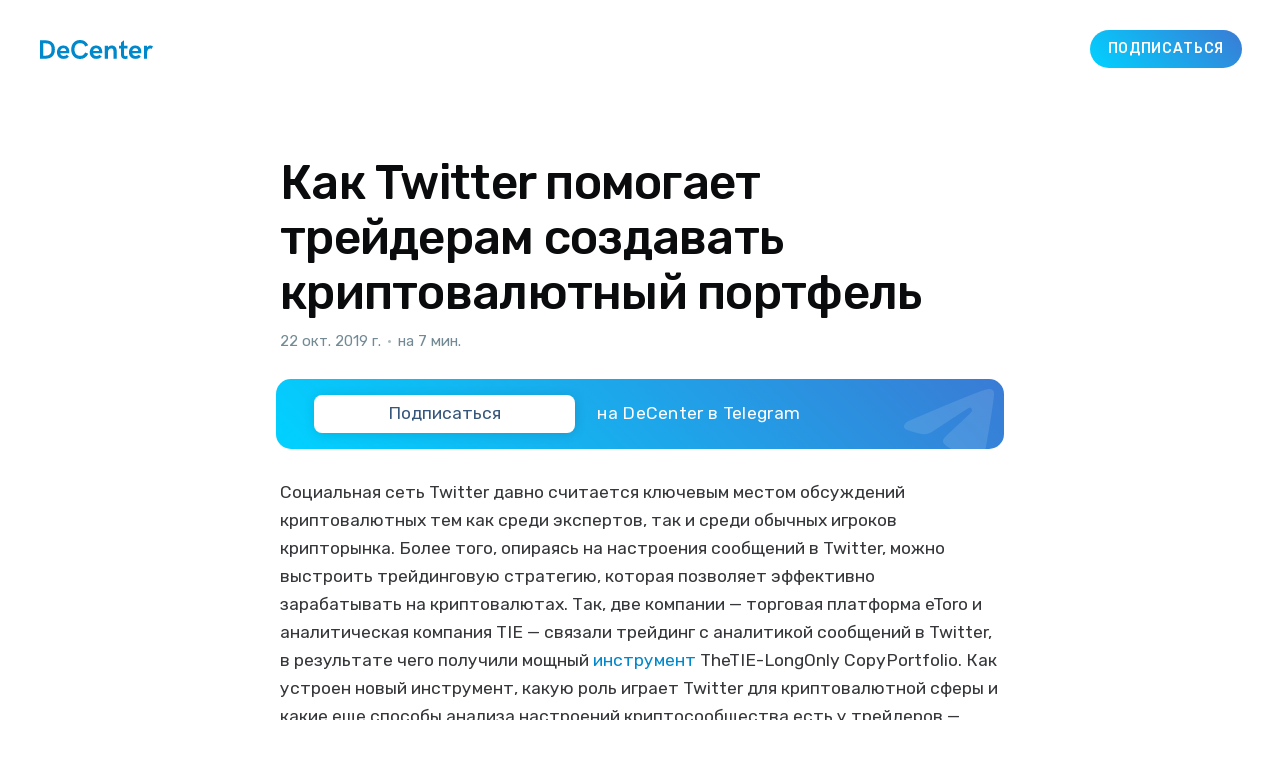

--- FILE ---
content_type: text/html; charset=utf-8
request_url: https://decenter.org/twitter-kriptovalyutnyi-portfel/
body_size: 16259
content:
<!DOCTYPE html>
<html lang="ru" class="auto-color">
<head>

    <title>Как Twitter помогает трейдерам создавать криптовалютный портфель</title>
    <meta charset="utf-8" />
    <meta http-equiv="X-UA-Compatible" content="IE=edge" />
    <meta name="HandheldFriendly" content="True" />
    <meta name="viewport" content="width=device-width, initial-scale=1.0" />

    <link rel="icon" href="/assets/favicon.png">
    <!-- <link rel="shortcut icon" href="/favicon.ico" type="image/png">-->

    <link rel="stylesheet" type="text/css" href="/assets/built/screen.css?v=6c7da54748" />
    
    <link rel="canonical" href="https://decenter.org/twitter-kriptovalyutnyi-portfel/" />
    <meta name="referrer" content="no-referrer-when-downgrade" />
    
    <meta property="og:site_name" content="DeCenter" />
    <meta property="og:type" content="article" />
    <meta property="og:title" content="Как Twitter помогает трейдерам создавать криптовалютный портфель" />
    <meta property="og:description" content="Социальная сеть Twitter давно считается ключевым местом обсуждений криптовалютных тем как среди экспертов, так и среди обычных игроков крипторынка. Более того, опираясь на настроения сообщений в Twitter, можно выстроить трейдинговую стратегию, которая позволяет эффективно зарабатывать на криптовалютах. Так, две компании — торговая платформа eToro и аналитическая компания TIE — связали трейдинг с" />
    <meta property="og:url" content="https://decenter.org/twitter-kriptovalyutnyi-portfel/" />
    <meta property="og:image" content="https://old.decenter.org/storage/posts/images/twitter-kriptovalyutnyi-portfel.jpg" />
    <meta property="article:published_time" content="2019-10-22T07:34:09.000Z" />
    <meta property="article:modified_time" content="2019-10-22T07:34:09.000Z" />
    
    <meta property="article:publisher" content="https://www.facebook.com/decenterorg" />
    <meta name="twitter:card" content="summary_large_image" />
    <meta name="twitter:title" content="Как Twitter помогает трейдерам создавать криптовалютный портфель" />
    <meta name="twitter:description" content="Социальная сеть Twitter давно считается ключевым местом обсуждений криптовалютных тем как среди экспертов, так и среди обычных игроков крипторынка. Более того, опираясь на настроения сообщений в Twitter, можно выстроить трейдинговую стратегию, которая позволяет эффективно зарабатывать на криптовалютах. Так, две компании — торговая платформа eToro и аналитическая компания TIE — связали трейдинг с" />
    <meta name="twitter:url" content="https://decenter.org/twitter-kriptovalyutnyi-portfel/" />
    <meta name="twitter:image" content="https://old.decenter.org/storage/posts/images/twitter-kriptovalyutnyi-portfel.jpg" />
    <meta name="twitter:label1" content="Written by" />
    <meta name="twitter:data1" content="user" />
    <meta name="twitter:label2" content="Filed under" />
    <meta name="twitter:data2" content="" />
    <meta name="twitter:site" content="@decenterorg" />
    
    <script type="application/ld+json">
{
    "@context": "https://schema.org",
    "@type": "Article",
    "publisher": {
        "@type": "Organization",
        "name": "DeCenter",
        "url": "https://decenter.org/",
        "logo": {
            "@type": "ImageObject",
            "url": "https://decenter.org/favicon.ico",
            "width": 48,
            "height": 48
        }
    },
    "author": {
        "@type": "Person",
        "name": "user",
        "url": "https://decenter.org/author/user/",
        "sameAs": []
    },
    "headline": "Как Twitter помогает трейдерам создавать криптовалютный портфель",
    "url": "https://decenter.org/twitter-kriptovalyutnyi-portfel/",
    "datePublished": "2019-10-22T07:34:09.000Z",
    "dateModified": "2019-10-22T07:34:09.000Z",
    "image": {
        "@type": "ImageObject",
        "url": "https://old.decenter.org/storage/posts/images/twitter-kriptovalyutnyi-portfel.jpg"
    },
    "description": "Социальная сеть Twitter давно считается ключевым местом обсуждений\nкриптовалютных тем как среди экспертов, так и среди обычных игроков крипторынка.\nБолее того, опираясь на настроения сообщений в Twitter, можно выстроить\nтрейдинговую стратегию, которая позволяет эффективно зарабатывать на\nкриптовалютах. Так, две компании — торговая платформа eToro и аналитическая\nкомпания TIE — связали трейдинг с аналитикой сообщений в Twitter, в результате\nчего получили мощный инструмент\n[https://www.etoro.com/c",
    "mainEntityOfPage": {
        "@type": "WebPage",
        "@id": "https://decenter.org/"
    }
}
    </script>

    <meta name="generator" content="Ghost 4.48" />
    <link rel="alternate" type="application/rss+xml" title="DeCenter" href="https://decenter.org/rss/" />
    <script defer src="https://unpkg.com/@tryghost/portal@~1.22.0/umd/portal.min.js" data-ghost="https://decenter.org/" crossorigin="anonymous"></script><style id="gh-members-styles">.gh-post-upgrade-cta-content,
.gh-post-upgrade-cta {
    display: flex;
    flex-direction: column;
    align-items: center;
    font-family: -apple-system, BlinkMacSystemFont, 'Segoe UI', Roboto, Oxygen, Ubuntu, Cantarell, 'Open Sans', 'Helvetica Neue', sans-serif;
    text-align: center;
    width: 100%;
    color: #ffffff;
    font-size: 16px;
}

.gh-post-upgrade-cta-content {
    border-radius: 8px;
    padding: 40px 4vw;
}

.gh-post-upgrade-cta h2 {
    color: #ffffff;
    font-size: 28px;
    letter-spacing: -0.2px;
    margin: 0;
    padding: 0;
}

.gh-post-upgrade-cta p {
    margin: 20px 0 0;
    padding: 0;
}

.gh-post-upgrade-cta small {
    font-size: 16px;
    letter-spacing: -0.2px;
}

.gh-post-upgrade-cta a {
    color: #ffffff;
    cursor: pointer;
    font-weight: 500;
    box-shadow: none;
    text-decoration: underline;
}

.gh-post-upgrade-cta a:hover {
    color: #ffffff;
    opacity: 0.8;
    box-shadow: none;
    text-decoration: underline;
}

.gh-post-upgrade-cta a.gh-btn {
    display: block;
    background: #ffffff;
    text-decoration: none;
    margin: 28px 0 0;
    padding: 8px 18px;
    border-radius: 4px;
    font-size: 16px;
    font-weight: 600;
}

.gh-post-upgrade-cta a.gh-btn:hover {
    opacity: 0.92;
}</style>
    <script defer src="/public/cards.min.js?v=6c7da54748"></script><style>:root {--ghost-accent-color: #0088cc;}</style>
    <link rel="stylesheet" type="text/css" href="/public/cards.min.css?v=6c7da54748">

    <link rel="preconnect" href="https://fonts.gstatic.com" crossorigin>
    <link href="https://fonts.googleapis.com/css2?family=Rubik:ital,wght@0,300;0,400;0,500;1,400&display=swap" rel="stylesheet">
</head>

<body class="post-template tag-hash-ru has-sans-body">
<div class="viewport">

    <header id="gh-head" class="gh-head">
        <nav class="gh-head-inner inner gh-container">

            <div class="gh-head-brand">
                <a class="gh-burger" role="button">
                    <div class="gh-burger-box">
                        <div class="gh-burger-inner"></div>
                    </div>
                </a>
                <a class="gh-head-logo" href="https://decenter.org">
                    <?xml version="1.0" encoding="UTF-8"?>
<svg version="1.1" viewBox="0 0 35.357 5.9534" xmlns="http://www.w3.org/2000/svg">
 <g transform="translate(-79.84 -151.15)">
  <path d="m79.84 157.02v-5.7777h1.6682c1.9622 0 2.998 1.0549 2.998 2.9316 0 1.7992-1.0687 2.8456-3.0062 2.8456h-1.66zm1.0361-0.95277h0.52599c1.2687 0 2.0682-0.49477 2.0682-1.9381 0-1.3698-0.5588-1.9341-1.9783-1.9341h-0.61595v3.8724zm6.3103 1.0017c-1.3586 0-2.0357-0.97737-2.0357-2.069 0-1.071 0.63235-2.118 1.9622-2.118 1.4888 0 1.9209 1.0549 1.9209 2.1098 0 0.18415-0.03228 0.31089-0.03228 0.31089h-2.7982c0.06509 0.50271 0.38338 0.8382 0.97472 0.8382 0.4445 0 0.73025-0.0736 1.0197-0.37624l0.68527 0.60113c-0.47704 0.51091-1.0197 0.70327-1.6968 0.70327zm-0.98319-2.486h1.8518c-0.06535-0.55192-0.35084-0.86254-0.94218-0.86254-0.55086 0-0.82815 0.36777-0.90964 0.86254zm6.196 2.5188c1.1462 0 2.0638-0.58472 2.5247-1.6642l-0.96255-0.39265c-0.31009 0.77682-0.81994 1.0716-1.5621 1.0716-1.2361 0-1.7621-0.87921-1.7621-2.0283 0-1.0713 0.52599-1.9502 1.7457-1.9502 0.75036 0 1.3459 0.29448 1.5621 1.0549l0.97102-0.38444c-0.46911-1.0795-1.3787-1.66-2.5249-1.66-1.8968 0-2.7818 1.3983-2.7818 2.9808 0 1.5864 0.89323 2.9723 2.79 2.9723zm5.0535-0.0328c-1.3581 0-2.0352-0.97737-2.0352-2.069 0-1.071 0.63235-2.118 1.9619-2.118 1.4888 0 1.9211 1.0549 1.9211 2.1098a1.3758 1.3758 0 0 1-0.03254 0.31089h-2.7982c0.06535 0.50271 0.38365 0.8382 0.97499 0.8382 0.4445 0 0.73025-0.0736 1.0197-0.37624l0.68527 0.60113c-0.47731 0.51091-1.0197 0.70327-1.6968 0.70327zm-0.98293-2.486h1.8521c-0.06535-0.55192-0.35084-0.86254-0.94245-0.86254-0.5506 0-0.82815 0.36777-0.90964 0.86254zm3.6671 2.4368h1.0075v-2.2365c0-0.51091 0.46885-0.98531 1.0197-0.98531 0.51805 0 0.65246 0.39264 0.65246 0.89535v2.3265h1.0118v-2.4532c0-0.85461-0.43657-1.7007-1.5052-1.7007-0.39952 0-0.85248 0.14287-1.1787 0.54371v-0.47439h-1.0075v4.0849zm6.3386 0.082a2.3117 2.3117 0 0 0 0.73422-0.12277v-0.90355s-0.28972 0.1389-0.61595 0.1389c-0.31009 0-0.4445-0.13097-0.4445-0.33523v-2.0402h1.0604v-0.90408h-1.0604v-1.7251l-0.93398 0.7112v1.0139h-0.67733v0.90382h0.66093v2.0524c0 0.74427 0.47307 1.2102 1.2766 1.2102zm3.2306-0.0328c-1.3584 0-2.0354-0.97737-2.0354-2.069 0-1.071 0.63235-2.118 1.9619-2.118 1.4888 0 1.9214 1.0549 1.9214 2.1098 0 0.18415-0.0328 0.31089-0.0328 0.31089h-2.798c0.0651 0.50271 0.38338 0.8382 0.97472 0.8382 0.4445 0 0.73025-0.0736 1.0197-0.37624l0.68527 0.60113c-0.47731 0.51091-1.0197 0.70327-1.6968 0.70327zm-0.98293-2.486h1.8518c-0.0654-0.55192-0.35084-0.86254-0.94245-0.86254-0.55033 0-0.82814 0.36777-0.90937 0.86254zm3.6669 2.4368h0.95858v-1.8931c0-0.7276 0.38339-1.3044 0.94642-1.3044 0.21616 0 0.3302 0.041 0.44847 0.13917l0.45296-0.81756c-0.24473-0.19235-0.59557-0.26987-0.86068-0.26987-0.34264 0-0.69348 0.15928-0.97896 0.58049v-0.51937h-0.96679v4.0849z" fill-rule="evenodd" stroke-width=".26458"/>
 </g>
</svg>

                </a>

                <div class="gh-social-telegram">
                    <a class="gh-social-telegram" target="_blank" href="https://t.me/+TeocoA-v7Uk3M2Uy">
    <svg width="25" height="25" viewBox="0 0 25 25" fill="none" xmlns="http://www.w3.org/2000/svg">
        <mask id="mask0_18_8" style="mask-type:alpha" maskUnits="userSpaceOnUse" x="0" y="0" width="25" height="25">
            <path fill-rule="evenodd" clip-rule="evenodd"
                d="M12.5 0C19.4036 0 25 5.596 25 12.5C25 19.4036 19.4036 25 12.5 25C5.5964 25 0 19.4036 0 12.5C0 5.596 5.5964 0 12.5 0Z"
                fill="white" />
        </mask>
        <g mask="url(#mask0_18_8)">
            <path fill-rule="evenodd" clip-rule="evenodd" d="M-5 -5H30V30H-5V-5Z" fill="#2CA5E0" />
        </g>
        <mask id="mask1_18_8" style="mask-type:alpha" maskUnits="userSpaceOnUse" x="6" y="7" width="12" height="12">
            <path fill-rule="evenodd" clip-rule="evenodd"
                d="M15.7556 7.89401C16.9673 7.50401 17.5 7.61801 17.2455 8.78001C17.0204 9.80801 15.6186 13.7278 15.2357 14.7585C14.9347 15.569 14.4082 17.3069 14.0153 17.8966C13.2677 18.9333 12.4872 17.5618 12.1562 16.7566C10.5477 13.6046 11.5707 14.4727 7.96786 12.7692C6.76246 12.3178 6.23796 11.4484 7.31626 10.879C7.55088 10.767 8.18418 10.5383 8.86134 10.3026L9.3719 10.1263C10.0488 9.89404 10.6809 9.68234 10.9134 9.60101C11.4365 9.41901 14.5439 8.28401 15.7556 7.89401Z"
                fill="white" />
        </mask>
        <g mask="url(#mask1_18_8)">
            <path fill-rule="evenodd" clip-rule="evenodd" d="M1.73071 2.69202H22.3076V23.2692H1.73071V2.69202Z"
                fill="white" />
        </g>
    </svg>
</a>                </div>
            </div>
            <div class="gh-head-menu">
                
            </div>
            <div class="gh-head-actions">
                <a class="gh-head-button ton-gay-gradient" target="_blank" href="https://t.me/+TeocoA-v7Uk3M2Uy">Подписаться</a>
            </div>
        </nav>
    </header>

    <div class="site-content">
        



<main id="site-main" class="site-main">
    <article class="article post tag-hash-ru image-small">

        <header class="article-header gh-canvas">


            <h1 class="article-title">Как Twitter помогает трейдерам создавать криптовалютный портфель</h1>

            <div class="article-byline">
                <section class="article-byline-content">
                    <div class="article-byline-meta">
                        <div class="byline-meta-content">
                            <time class="byline-meta-date" datetime="2019-10-22">22 окт. 2019 г.</time>
                            <span class="byline-reading-time">
                                <span class="bull">&bull;</span>
                                на 7 мин.
                            </span>
                        </div>
                    </div>
                </section>

                <a class="gh-subscribe ton-gay-gradient" target="_blank" href="https://t.me/+TeocoA-v7Uk3M2Uy">
    <div class="gh-subscribe__head">
        <svg class="gh-subscribe__head-icon" fill="currentColor" viewBox="0 0 190 170">
            <path
                d="M152.531 170c-1.48 0-2.95-.438-4.21-1.293l-47.642-32.316-25.552 18.386a7.502 7.502 0 01-11.633-4.174l-12.83-48.622L4.821 84.452a7.501 7.501 0 01-.094-13.975L179.04 1.117a7.503 7.503 0 0110.282 8.408l-29.423 154.379a7.499 7.499 0 01-7.367 6.096zm-47.669-48.897l42.437 28.785 22.894-120.124-82.687 79.566 17.156 11.638c.07.043.135.089.2.135zm-35.327-6.401l5.682 21.53 12.242-8.809-16.03-10.874a7.478 7.478 0 01-1.894-1.847zM28.136 77.306l31.478 12.035a7.5 7.5 0 014.573 5.092l3.992 15.129a7.504 7.504 0 012.26-4.624l78.788-75.814z">
            </path>
        </svg>
        <div class="gh-subscribe__head-text">Подписаться</div>
    </div>

    <div class="gh-subscribe__tail">
        <div class="gh-subscribe__tail-text">на DeCenter в Telegram</div>
    </div>

    <div class="gh-subscribe__skin">
        <svg class="gh-subscribe__skin-icon" fill="currentColor" viewBox="1 3.5 16.451 13.479"
            xmlns="http://www.w3.org/2000/svg">
            <path
                d="M 1.749 9.361 C 6.275 7.44 9.293 6.173 10.804 5.561 C 15.115 3.814 16.011 3.51 16.595 3.5 C 16.724 3.498 17.011 3.529 17.197 3.676 C 17.354 3.8 17.397 3.968 17.418 4.086 C 17.439 4.203 17.464 4.472 17.444 4.681 C 17.21 7.073 16.199 12.878 15.685 15.557 C 15.467 16.691 15.036 16.933 14.621 16.971 C 13.719 17.051 13.038 16.527 12.164 15.97 C 10.798 15.097 10.295 14.862 8.969 14.01 C 7.436 13.026 8.272 12.511 9.146 11.627 C 9.375 11.395 13.376 7.791 13.452 7.472 C 13.462 7.432 13.33 7.033 13.24 6.954 C 13.149 6.875 13.015 6.902 12.918 6.924 C 12.781 6.954 10.598 8.36 6.369 11.141 C 5.749 11.556 5.188 11.758 4.685 11.747 C 4.131 11.735 3.065 11.442 2.272 11.191 C 1.3 10.883 0.941 10.738 1.008 10.215 C 1.043 9.942 1.29 9.658 1.749 9.361 Z"
                fill-rule="evenodd" />
        </svg>
    </div>
</a>            </div>

            <figure class="article-image">
                <img
                    srcset="https://old.decenter.org/storage/posts/images/twitter-kriptovalyutnyi-portfel.jpg 300w,
                            https://old.decenter.org/storage/posts/images/twitter-kriptovalyutnyi-portfel.jpg 600w,
                            https://old.decenter.org/storage/posts/images/twitter-kriptovalyutnyi-portfel.jpg 1000w,
                            https://old.decenter.org/storage/posts/images/twitter-kriptovalyutnyi-portfel.jpg 2000w"
                    sizes="(min-width: 1400px) 1400px, 92vw"
                    src="https://old.decenter.org/storage/posts/images/twitter-kriptovalyutnyi-portfel.jpg"
                    alt="Как Twitter помогает трейдерам создавать криптовалютный портфель"
                />
            </figure>
        </header>

        <section class="gh-content gh-canvas">
            <p>Социальная сеть Twitter давно считается ключевым местом обсуждений криптовалютных тем как среди экспертов, так и среди обычных игроков крипторынка. Более того, опираясь на настроения сообщений в Twitter, можно выстроить трейдинговую стратегию, которая позволяет эффективно зарабатывать на криптовалютах. Так, две компании — торговая платформа eToro и аналитическая компания TIE — связали трейдинг с аналитикой сообщений в Twitter, в результате чего получили мощный <a href="https://www.etoro.com/copyportfolios/thetie-longonly">инструмент</a> TheTIE-LongOnly CopyPortfolio. Как устроен новый инструмент, какую роль играет Twitter для криптовалютной сферы и какие еще способы анализа настроений криптосообщества есть у трейдеров — подробно разбирается DeCenter.</p><figure class="kg-card kg-image-card"><img src="https://decenter.org/content/images/twitter-01_1571739882069_BkfxY82tH.jpg" class="kg-image" alt loading="lazy"></figure><h2 id="-">Портфель криптовалют, который зависит от твитов</h2><p>У тех, кто управляет портфелем криптовалют, появилась возможность осуществить на практике то, о чем многие догадывались ранее: Twitter стал не только кладезем информации и аналитики для криптосообщества, но также пульсом, который не может не коррелировать с тем, что происходит с ценами криптовалют.</p><p>Компании eToro и TIE запустили криптовалютный портфель TheTIE-LongOnly CopyPortfolio, предназначенный для любых типов инвесторов. Данный инструмент управляется eToro и базируется на сообщениях в Twitter. Это особенно интересно тем, что, как заявили в eToro, «<em>в отличие от традиционных активов, криптовалюты не имеют фундаментальных факторов — у них нет потока дохода, дивидендов или наличия показателя долговой нагрузки</em>». Минимальный порог использования heTIE-LongOnly CopyPortfolio — это инвестиция на сумму в $2000. На данный момент в первоначальный состав портфеля входят следующие активы:</p><figure class="kg-card kg-image-card"><img src="https://ceditor.setka.io/clients/OAb8pM77YdhmTxIISevKiRcxXCjlDZ_A/css/assets/14405/img/1-arrow-right98pKcQ.svg" class="kg-image" alt loading="lazy"></figure><p>47.24% DASH</p><figure class="kg-card kg-image-card"><img src="https://ceditor.setka.io/clients/OAb8pM77YdhmTxIISevKiRcxXCjlDZ_A/css/assets/14405/img/1-arrow-right98pKcQ.svg" class="kg-image" alt loading="lazy"></figure><p>23.92% EOS</p><figure class="kg-card kg-image-card"><img src="https://ceditor.setka.io/clients/OAb8pM77YdhmTxIISevKiRcxXCjlDZ_A/css/assets/14405/img/1-arrow-right98pKcQ.svg" class="kg-image" alt loading="lazy"></figure><p>21.86% XRP</p><figure class="kg-card kg-image-card"><img src="https://ceditor.setka.io/clients/OAb8pM77YdhmTxIISevKiRcxXCjlDZ_A/css/assets/14405/img/1-arrow-right98pKcQ.svg" class="kg-image" alt loading="lazy"></figure><p>5.01% MIOTA</p><figure class="kg-card kg-image-card"><img src="https://ceditor.setka.io/clients/OAb8pM77YdhmTxIISevKiRcxXCjlDZ_A/css/assets/14405/img/1-arrow-right98pKcQ.svg" class="kg-image" alt loading="lazy"></figure><p>и 1.97% ETC</p><p>То, что почти половину портфеля занимает DASH, говорит о том, что по этому альткоину в начале октября наблюдался максимально высокий объем позитивных твитов. В то же время состав портфеля <a href="https://twitter.com/TheTIEIO/status/1184104779938533378?s=20">пересматривается</a> ежемесячно, в автоматическом режиме и без участия человека, и в портфель могут быть включены еще восемь криптовалют — Bitcoin, Ethereum, Litecoin, Bitcoin Cash, NEO, Stellar, Zcash и Cardano (ADA).</p><p>Главный критерий пересмотра — это динамика настроений в Twitter: если она показывает рост позитивных настроений по какой-то из монет, то она включается в состав портфеля, а другая криптомонета, теряющая заряд оптимизма в Twitter, может вообще исчезнуть. Доля того или иного цифрового актива также определяется исключительно исходя из настроений, выраженных в криптовалютных твитах.</p><h2 id="-twitter">Методика анализа сообщений в Twitter</h2><p>Очевидно, что при анализе информационного потока в Twitter сообщения необходимо тщательно фильтровать с помощью Искусственного Интеллекта (ИИ) и обработки текстов с использованием естественного языка (Natural Language Processing) и от сообщений различных мошенников и ботов. Также существует порядка 80 популярных в криптосфере слов, которые активно используются, однако имеет несколько трактовок. Так, например, название альткоина DASH схоже с произношением специального API браузера Dash.</p><p>В результате компаниями были разработаны 30 различных метрик, по которым оценивается тот или иной твит. Соучредитель компании TIE Джошуа Фрэнк <a href="https://medium.com/the-tie/no-way-twitter-cant-help-predict-crypto-price-movement-16aa2d0eee25">отметил</a>, что если в определенный период времени идет очень много твитов от Twitter-аккаунтов, в которых обычно редко появляются сообщения, то речь может идти о заказной кампании по продвижению какой-то криптовалюты, и такие твиты не включаются в анализ.</p><p>Из более чем 850 млн твитов, публикуемых ежедневно, около 50 000 сообщений — о криптовалютах, которые группируются по отдельным видам цифровых активов. При этом стоит учитывать, что половина из них — это сообщения про биткоин. В то же время TheTIE-LongOnly CopyPortfolio <a href="https://thetie.io/img/etoro/long_only_copyportfolio.pdf">отсеивает</a> более 90% твитов, которые представляют собой навязчивое продвижение каких-либо криптовалют, либо скам-проектов, а также сообщения ботов.</p><p>Также в криптосообществе есть определенная закономерность, согласно которой приверженцы определенного актива часто пишут (и почти всегда позитивно) о своем токене. Соответственно, для анализа настроений используется не объем таких твитов по отношению к общему количеству сообщений о других цифровых активах, а изменение настроений относительно какой-то криптовалюты в динамике за последние семь дней. Метод анализа разрабатывался семь лет корпорацией Social Market Analytics (SMA), которая является совладельцем компании TIE. Корпорация составила словарь, имеющий 100 000 лингвистических единиц, и на базе анализа содержания твитов, которые были пропущены через фильтр выбраковки, сообщения в Twitter рейтингуются на базе системы Raw Sentiment Score. Этот процесс проходит практически в режиме реального времени: между временем публикации твита в социальной сети и завершением его анализа проходит всего 300 миллисекунд.</p><h2 id="--1">Новый инструмент показывает отличный результат</h2><p>Данный инструмент уже тестировался TIE для ограниченного числа частных клиентов, а также хедж-фондов, однако сейчас благодаря eToro он стал доступен широкой публике. Тестирование алгоритма началось с октября 2017 года и показало, что на каждый вложенный доллар инвестор <a href="https://twitter.com/TheTIEIO/status/1184104785969958919?s=20">получил</a> чистый доход (то есть за вычетом комиссий) в размере 213.7%. Отдача же на вложенные средства в биткоин за это же время оказалась заметно скромнее — 41.1%.</p><p>При этом ретроспективная динамика, например, по текущему году, показывает, что такой портфель в январе «похудел» на 17%, а в феврале, наоборот, резко вырос до 410%, еще раз показывая, что трейдинг криптовалют остается высокорискованным видом торговых операций, особенно на коротких временных дистанциях. Неслучайно eToro и TIE подчеркивают, что имеют портфель, который ориентирован на долгосрочную стратегию работы на рынке криптовалют.</p><h2 id="-twitter-">Исследования по поводу корреляции настроений Twitter и рынка криптовалют</h2><p>Конечно, изучение динамики настроений в Twitter может строиться не только на методике SMA. Данные для исследования можно найти и на других площадках, например на сайтах Cryptoswarmanalytics.com и Bitinfocharts.com. Однако на то, что криптотрейдерам стоит изучать изменения настроений в Twitter, указывает ряд исследований. Так, ученые Стэнфордского университета Стюарт Колианни, Стефани Розалес и Майкл Сигноротти решили <a href="http://cs229.stanford.edu/proj2015/029_report.pdf">протестировать</a> гипотезу, согласно которой твиты могут коррелировать не только с изменением индексов фондового рынка, но и с падением или снижением цены биткоина. Выяснилось, что точность предсказания динамики цены биткоина по часам в таком случае составляет 59%.</p><p>Группа ученых из ряда научных школ США также <a href="https://pdfs.semanticscholar.org/44ab/c5e1deeb1ef1716dadc13f889a5fb45b8d69.pdf">задумалась</a> о влиянии социальных медиа на изменение цены биткоина. В результате исследования они пришли к выводу, что социальные медиа — это важный индикатор доходности биткоина в будущем. Между тем специалисты из Швеции Линус Роксберг и Саймон Шэдмэн <a href="http://uu.diva-portal.org/smash/get/diva2:1222777/FULLTEXT01.pdf">обращают</a> внимание на то, что при анализе настроений в социальных сетях нужно учитывать то, что большая часть торговли криптовалютами происходит в странах Азии, а это значит, что стоит придавать больший вес именно сообщениям в социальных медиа данного региона.</p><p>В то же время исследование, проведенное еще одними шведскими учеными, Эвитой Стенквист и Джейкобом Ленне, справедливо <a href="http://www.diva-portal.org/smash/get/diva2:1110776/FULLTEXT01.pdf">указывает</a> на то, что один из ключевых факторов точности прогностических моделей поведения цены биткоина — это анализ релевантности твитов, которые попадают в прогноз. При этом их тестовая модель показала высокую точность в предсказании поведения цены биткоина в зависимости от настроений сообщений в Twitter — 83% прогнозов оказались верны. А по всему рынку криптовалют тестовая модель сработала с чуть меньшим показателем вероятности успешного прогноза — 79%.</p><p>Все это говорит о том, что трудности построения точных прогностических моделей возникают даже при анализе самой старейшей криптовалюты — биткоина, а при включении различных других криптомонет они могут усилиться. Помимо этого, вместе с увеличением <a href="https://old.decenter.org/ru/bum-investicii-v-kriptovalyuty">притока средств институциональных инвесторов</a> корреляция твитов и динамики рынка криптовалют может ослабевать.</p><p>Но пока что можно согласиться с тем, что говорят эксперты eToro: «<em>Настроения людей — это самый важный драйвер ценовых движений криптовалют</em>». Между тем есть и нюанс в использовании оценки таких настроений в Twitter: несмотря на систему выбраковки нерелевантных твитов, руководитель направления маркетинга в Университете Райса Утпал Долакия <a href="https://www.bloomberg.com/news/articles/2019-10-15/crypto-portfolio-will-analyze-twitter-to-gauge-trader-sentiment">опасается</a>, что сообщения в Twitter могут достаточно легко использоваться трейдерами для того, чтобы «поднимать цены» криптовалют.</p><h2 id="google-trends-">Google Trends и биткоин</h2><p>Нельзя не обратить внимание и на показатели частоты запросов по той или иной криптовалюте в Google. Например, отсутствие биткоина в новом продукте eToro и TIE выглядит логичным, если учитывать то, что в последнее время Google Trends <a href="https://bitinfocharts.com/comparison/google_trends-btc.html#1y">показывает</a> невысокий уровень запросов по слову «bitcoin». Однако здесь трейдерам необходимо учитывать два нюанса:</p><figure class="kg-card kg-image-card"><img src="https://ceditor.setka.io/clients/OAb8pM77YdhmTxIISevKiRcxXCjlDZ_A/css/assets/14405/img/01-outline-01I-CNDg.svg" class="kg-image" alt loading="lazy"></figure><p>Во-первых, нужно помнить, что стоимость альткоинов в значительной мере двигается в том же направлении, что и цена биткоина, а это значит, что даже если не включать первую криптовалюту в криптовалютный портфель, делать прогноз ее стоимости все же стоит.</p><figure class="kg-card kg-image-card"><img src="https://ceditor.setka.io/clients/OAb8pM77YdhmTxIISevKiRcxXCjlDZ_A/css/assets/14405/img/01-outline-02KMZgBw.svg" class="kg-image" alt loading="lazy"></figure><p>Во-вторых, динамика Google Trends показывает, что в то время как 26 июня стоимость биткоина впервые за полтора года достигла $13 000, этот день оказалсяи самым рекордным по числу запросов в Google по слову «bitcoin». Однако рост числа таких запросов можно было наблюдать уже с 8 июня.</p><h2 id="--2">Индекс «страха и жадности»</h2><p>Помимо представленного портфеля со встроенным инструментов анализа твитов, а также Google Trends, в своих инвестиционных стратегиях можно ориентироваться и на криптовалютный <a href="https://alternative.me/crypto/fear-and-greed-index/">показатель</a> индекса «страх/ жадность» (Crypto Fear &amp; Greed Index). Когда этот индекс показывает высокий уровень «страха», это означает, что появилась возможность для входа на крипторынок. Если же доминирует «жадность», то рынок, скорее всего, пойдет вниз. Конечно, это общий инструмент для инвестора, без советов для покупки или продажи конкретной криптомонеты. Но учитывая то, что при росте крипторынка стоимость биткоина также идет вверх, такой показатель можно использовать как один из инструментов для выстраивания инвестиционной стратегии на базе старейшей криптовалюты.</p><p>Любопытно, что показатель «страх/жадность» лишь на 15% полагается на настроения в социальных медиа, так как у него есть и другие интересные составляющие, а именно:</p><figure class="kg-card kg-image-card"><img src="https://ceditor.setka.io/clients/OAb8pM77YdhmTxIISevKiRcxXCjlDZ_A/css/assets/14405/img/1-arrow-right98pKcQ.svg" class="kg-image" alt loading="lazy"></figure><p>Google Trends (15%)</p><figure class="kg-card kg-image-card"><img src="https://ceditor.setka.io/clients/OAb8pM77YdhmTxIISevKiRcxXCjlDZ_A/css/assets/14405/img/1-arrow-right98pKcQ.svg" class="kg-image" alt loading="lazy"></figure><p>Изменения показателя доминирования биткоина (10%)</p><figure class="kg-card kg-image-card"><img src="https://ceditor.setka.io/clients/OAb8pM77YdhmTxIISevKiRcxXCjlDZ_A/css/assets/14405/img/1-arrow-right98pKcQ.svg" class="kg-image" alt loading="lazy"></figure><p>Результаты исследования общественного мнения относительно криптовалют (15%)</p><figure class="kg-card kg-image-card"><img src="https://ceditor.setka.io/clients/OAb8pM77YdhmTxIISevKiRcxXCjlDZ_A/css/assets/14405/img/1-arrow-right98pKcQ.svg" class="kg-image" alt loading="lazy"></figure><p>Волатильность рынка (25%)</p><figure class="kg-card kg-image-card"><img src="https://ceditor.setka.io/clients/OAb8pM77YdhmTxIISevKiRcxXCjlDZ_A/css/assets/14405/img/1-arrow-right98pKcQ.svg" class="kg-image" alt loading="lazy"></figure><p>А также объемы торговли криптовалютами (25%)</p><h2 id="-bitcointalk-reddit">Значимость платформ Bitcointalk и Reddit</h2><p>Стоит обратить внимание, что, помимо Twitter, есть и другие социальные платформы, где идет активное обсуждение криптовалютных тем, в частности, Bitcointalk и Reddit. Несмотря на то, что они уступают Twitter в вопросе влияния на настроения криптосообщества, корреляцию сообщений на этих платформах также стоило бы проанализировать. Попытки сделать это уже предпринимались специалистами Augmento, которые <a href="https://www.augmento.ai/research/2019/fomo-indicators-for-bitcoin-based-on-sentiment-analysis/">отметили</a>, что FOMO (страх упущенной возможности) наиболее сильно проявляется в Twitter и на форуме Bitcointalk, но в меньшей степени на сайте Reddit. Более того, рост стоимости биткоина в первой половине текущего года аналитики связали с необычно большим проявлением FOMO на Bitcointalk.</p><h2 id="--3">Главный вывод из обсуждения криптовалют</h2><p>Изучению того, что писали в социальных медиа и в СМИ, в том числе классических, о криптовалютах было посвящено масштабное <a href="https://www.comparitech.com/crypto/sentiment/">исследование</a>, проведенное компанией Comparitech и которое охватывало период с января 2017 по июль 2019 года. Главный вывод, который можно вынести из этого анализа — это то, что на всех площадках, где говорят о криптовалютах, большая часть сообщений и статей носит позитивную тональность.</p><p>А это позволяет сделать следующее важное заключение: в мире уже сформировался консенсус относительно того, что криптовалюты — это тот феномен, который будет развиваться и станет одним из главных факторов, формирующих будущее человечества. Это означает, что в долгосрочной перспективе те, кто связаны с этим рынком, обречены на успех.</p>
        </section>

        <section class="gh-canvas">
            <a class="gh-subscribe ton-gay-gradient" target="_blank" href="https://t.me/+TeocoA-v7Uk3M2Uy">
    <div class="gh-subscribe__head">
        <svg class="gh-subscribe__head-icon" fill="currentColor" viewBox="0 0 190 170">
            <path
                d="M152.531 170c-1.48 0-2.95-.438-4.21-1.293l-47.642-32.316-25.552 18.386a7.502 7.502 0 01-11.633-4.174l-12.83-48.622L4.821 84.452a7.501 7.501 0 01-.094-13.975L179.04 1.117a7.503 7.503 0 0110.282 8.408l-29.423 154.379a7.499 7.499 0 01-7.367 6.096zm-47.669-48.897l42.437 28.785 22.894-120.124-82.687 79.566 17.156 11.638c.07.043.135.089.2.135zm-35.327-6.401l5.682 21.53 12.242-8.809-16.03-10.874a7.478 7.478 0 01-1.894-1.847zM28.136 77.306l31.478 12.035a7.5 7.5 0 014.573 5.092l3.992 15.129a7.504 7.504 0 012.26-4.624l78.788-75.814z">
            </path>
        </svg>
        <div class="gh-subscribe__head-text">Подписаться</div>
    </div>

    <div class="gh-subscribe__tail">
        <div class="gh-subscribe__tail-text">на DeCenter в Telegram</div>
    </div>

    <div class="gh-subscribe__skin">
        <svg class="gh-subscribe__skin-icon" fill="currentColor" viewBox="1 3.5 16.451 13.479"
            xmlns="http://www.w3.org/2000/svg">
            <path
                d="M 1.749 9.361 C 6.275 7.44 9.293 6.173 10.804 5.561 C 15.115 3.814 16.011 3.51 16.595 3.5 C 16.724 3.498 17.011 3.529 17.197 3.676 C 17.354 3.8 17.397 3.968 17.418 4.086 C 17.439 4.203 17.464 4.472 17.444 4.681 C 17.21 7.073 16.199 12.878 15.685 15.557 C 15.467 16.691 15.036 16.933 14.621 16.971 C 13.719 17.051 13.038 16.527 12.164 15.97 C 10.798 15.097 10.295 14.862 8.969 14.01 C 7.436 13.026 8.272 12.511 9.146 11.627 C 9.375 11.395 13.376 7.791 13.452 7.472 C 13.462 7.432 13.33 7.033 13.24 6.954 C 13.149 6.875 13.015 6.902 12.918 6.924 C 12.781 6.954 10.598 8.36 6.369 11.141 C 5.749 11.556 5.188 11.758 4.685 11.747 C 4.131 11.735 3.065 11.442 2.272 11.191 C 1.3 10.883 0.941 10.738 1.008 10.215 C 1.043 9.942 1.29 9.658 1.749 9.361 Z"
                fill-rule="evenodd" />
        </svg>
    </div>
</a>        </section>

        <section class="article-comments gh-canvas">
            <div class="tg-comments" id="tg-comments"
                data-comments-app-website="TBhx6oA8"
                data-page-id="1226"
                data-color="#0088cc"
                data-dislikes="true"
                data-outlined="false"
                data-colorful="false"
                data-limit="15">
            </div>
        </section>

        <section class="gh-canvas">
            <div class="social-icons">
                <a class="social-icon" target="_blank" href="https://www.facebook.com/sharer/sharer.php?u=https://decenter.org/twitter-kriptovalyutnyi-portfel/">
                    <svg viewBox="0 0 320 512">
  <path 
    d="M279.14 288l14.22-92.66h-88.91v-60.13c0-25.35 12.42-50.06 52.24-50.06h40.42V6.26S260.43 0 225.36 0c-73.22 0-121.08 44.38-121.08 124.72v70.62H22.89V288h81.39v224h100.17V288z">
  </path>
</svg>                </a>
                <a class="social-icon" target="_blank" href="https://vk.com/share.php?url=https://decenter.org/twitter-kriptovalyutnyi-portfel/&title=Как Twitter помогает трейдерам создавать криптовалютный портфель">
                    <svg viewBox="0 0 576 512">
  <path 
    d="M545 117.7c3.7-12.5 0-21.7-17.8-21.7h-58.9c-15 0-21.9 7.9-25.6 16.7 0 0-30 73.1-72.4 120.5-13.7 13.7-20 18.1-27.5 18.1-3.7 0-9.4-4.4-9.4-16.9V117.7c0-15-4.2-21.7-16.6-21.7h-92.6c-9.4 0-15 7-15 13.5 0 14.2 21.2 17.5 23.4 57.5v86.8c0 19-3.4 22.5-10.9 22.5-20 0-68.6-73.4-97.4-157.4-5.8-16.3-11.5-22.9-26.6-22.9H38.8c-16.8 0-20.2 7.9-20.2 16.7 0 15.6 20 93.1 93.1 195.5C160.4 378.1 229 416 291.4 416c37.5 0 42.1-8.4 42.1-22.9 0-66.8-3.4-73.1 15.4-73.1 8.7 0 23.7 4.4 58.7 38.1 40 40 46.6 57.9 69 57.9h58.9c16.8 0 25.3-8.4 20.4-25-11.2-34.9-86.9-106.7-90.3-111.5-8.7-11.2-6.2-16.2 0-26.2.1-.1 72-101.3 79.4-135.6z">
  </path>
</svg>                </a>
                <a class="social-icon" target="_blank" href="https://t.me/share/url?url=https://decenter.org/twitter-kriptovalyutnyi-portfel/">
                    <?xml version="1.0" encoding="utf-8"?>
<svg viewBox="1 3.5 16.451 13.479" xmlns="http://www.w3.org/2000/svg">
  <path d="M 1.749 9.361 C 6.275 7.44 9.293 6.173 10.804 5.561 C 15.115 3.814 16.011 3.51 16.595 3.5 C 16.724 3.498 17.011 3.529 17.197 3.676 C 17.354 3.8 17.397 3.968 17.418 4.086 C 17.439 4.203 17.464 4.472 17.444 4.681 C 17.21 7.073 16.199 12.878 15.685 15.557 C 15.467 16.691 15.036 16.933 14.621 16.971 C 13.719 17.051 13.038 16.527 12.164 15.97 C 10.798 15.097 10.295 14.862 8.969 14.01 C 7.436 13.026 8.272 12.511 9.146 11.627 C 9.375 11.395 13.376 7.791 13.452 7.472 C 13.462 7.432 13.33 7.033 13.24 6.954 C 13.149 6.875 13.015 6.902 12.918 6.924 C 12.781 6.954 10.598 8.36 6.369 11.141 C 5.749 11.556 5.188 11.758 4.685 11.747 C 4.131 11.735 3.065 11.442 2.272 11.191 C 1.3 10.883 0.941 10.738 1.008 10.215 C 1.043 9.942 1.29 9.658 1.749 9.361 Z" fill-rule="evenodd" style=""/>
</svg>                </a>
                <a class="social-icon" target="_blank" href="https://twitter.com/intent/tweet?url=https://decenter.org/twitter-kriptovalyutnyi-portfel/&text=Как Twitter помогает трейдерам создавать криптовалютный портфель">
                    
<svg viewBox="0 0 512 512">
  <path 
    d="M459.37 151.716c.325 4.548.325 9.097.325 13.645 0 138.72-105.583 298.558-298.558 298.558-59.452 0-114.68-17.219-161.137-47.106 8.447.974 16.568 1.299 25.34 1.299 49.055 0 94.213-16.568 130.274-44.832-46.132-.975-84.792-31.188-98.112-72.772 6.498.974 12.995 1.624 19.818 1.624 9.421 0 18.843-1.3 27.614-3.573-48.081-9.747-84.143-51.98-84.143-102.985v-1.299c13.969 7.797 30.214 12.67 47.431 13.319-28.264-18.843-46.781-51.005-46.781-87.391 0-19.492 5.197-37.36 14.294-52.954 51.655 63.675 129.3 105.258 216.365 109.807-1.624-7.797-2.599-15.918-2.599-24.04 0-57.828 46.782-104.934 104.934-104.934 30.213 0 57.502 12.67 76.67 33.137 23.715-4.548 46.456-13.32 66.599-25.34-7.798 24.366-24.366 44.833-46.132 57.827 21.117-2.273 41.584-8.122 60.426-16.243-14.292 20.791-32.161 39.308-52.628 54.253z">
  </path>
</svg>                </a>
                <button class="social-icon social-icon-copy"  data-clipbrd-copy="https://decenter.org/twitter-kriptovalyutnyi-portfel/">
                    <svg class="feather feather-copy" width="24" height="24" viewBox="0 0 24 24" stroke="currentColor" stroke-linecap="round" stroke-linejoin="round" xmlns="http://www.w3.org/2000/svg">
  <rect x="9" y="9" width="13" height="13" rx="2" ry="2"></rect>
  <path d="M5 15H4a2 2 0 0 1-2-2V4a2 2 0 0 1 2-2h9a2 2 0 0 1 2 2v1"></path>
</svg>

                    <div class="popup-box" data-social-copy-popup>Скопировано</div>
                </button>
            </div>
        </section>
    </article>
</main>

<aside class="read-more-wrap">
    <div class="read-more inner">


                    
<article class="post-card post ">

    <a class="post-card-image-link" href="/whitebird-kriptobank-v-sng/">
        <img class="post-card-image"
            srcset="/content/images/size/w300/2026/01/5188213072597226860_121.jpg 300w,
                    /content/images/size/w600/2026/01/5188213072597226860_121.jpg 600w,
                    /content/images/size/w1000/2026/01/5188213072597226860_121.jpg 1000w,
                    /content/images/size/w2000/2026/01/5188213072597226860_121.jpg 2000w"
            sizes="(max-width: 1000px) 400px, 800px"
            src="/content/images/size/w600/2026/01/5188213072597226860_121.jpg"
            alt="WHITEBIRD запускает первый криптобанк в СНГ"
            loading="lazy"
        />
    </a>

    <div class="post-card-content">

        <a class="post-card-content-link" href="/whitebird-kriptobank-v-sng/">
            <header class="post-card-header">
                <h2 class="post-card-title">WHITEBIRD запускает первый криптобанк в СНГ</h2>
            </header>
            <div class="post-card-excerpt">
                Белорусская крипто- и финтех-компания WHITEBIRD объявила о намерении запустить первый криптобанк в странах СНГ. Фирма уже направила официальные письма о своей готовности участвовать в проектах по созданию криптобанков в Национальный банк Республики Беларусь и Парк высоких технологий. WHITEBIRD стала первым публичным претендентом на вход в новую для региона сферу после
            </div>
        </a>

        <footer class="post-card-meta">
            <div class="post-card-byline-content">
                <span class="post-card-byline-date"><time datetime="2026-01-19">19 янв. 2026 г.</time>
                <span class="bull">&bull;</span> на одну минуту</span>
            </div>
        </footer>

    </div>

</article>
                    
<article class="post-card post ">

    <a class="post-card-image-link" href="/skypay/">
        <img class="post-card-image"
            srcset="/content/images/size/w300/2025/12/clipboard-image-1766514920.png 300w,
                    /content/images/size/w600/2025/12/clipboard-image-1766514920.png 600w,
                    /content/images/size/w1000/2025/12/clipboard-image-1766514920.png 1000w,
                    /content/images/size/w2000/2025/12/clipboard-image-1766514920.png 2000w"
            sizes="(max-width: 1000px) 400px, 800px"
            src="/content/images/size/w600/2025/12/clipboard-image-1766514920.png"
            alt="SkyPay: Первый полноценный крипто-банкинг для повседневного использования"
            loading="lazy"
        />
    </a>

    <div class="post-card-content">

        <a class="post-card-content-link" href="/skypay/">
            <header class="post-card-header">
                <h2 class="post-card-title">SkyPay: Первый полноценный крипто-банкинг для повседневного использования</h2>
            </header>
            <div class="post-card-excerpt">
                Российский крипторынок долгое время жил в режиме компромиссов. Криптовалюту можно было купить, обменять, перевести — но почти всегда через костыли. P2P-сделки, серые обменники, Telegram-боты, цепочки переводов между физлицами, ручные QR-коды и постоянный риск блокировок. Это работало, пока рынок был нишевым, но с ростом объемов и внимания регуляторов такая модель начала давать
            </div>
        </a>

        <footer class="post-card-meta">
            <div class="post-card-byline-content">
                <span class="post-card-byline-date"><time datetime="2025-12-23">23 дек. 2025 г.</time>
                <span class="bull">&bull;</span> на 4 мин.</span>
            </div>
        </footer>

    </div>

</article>
                    
<article class="post-card post ">

    <a class="post-card-image-link" href="/venezuela-crypto/">
        <img class="post-card-image"
            srcset="/content/images/size/w300/2025/12/------.jpg 300w,
                    /content/images/size/w600/2025/12/------.jpg 600w,
                    /content/images/size/w1000/2025/12/------.jpg 1000w,
                    /content/images/size/w2000/2025/12/------.jpg 2000w"
            sizes="(max-width: 1000px) 400px, 800px"
            src="/content/images/size/w600/2025/12/------.jpg"
            alt="Венесуэла и криптовалюты: как цифровые деньги стали частью повседневной жизни"
            loading="lazy"
        />
    </a>

    <div class="post-card-content">

        <a class="post-card-content-link" href="/venezuela-crypto/">
            <header class="post-card-header">
                <h2 class="post-card-title">Венесуэла и криптовалюты: как цифровые деньги стали частью повседневной жизни</h2>
            </header>
            <div class="post-card-excerpt">
                Венесуэла редко фигурирует в криптоновостях как пример технологического прогресса или инвестиционного бума. Чаще о ней говорят в контексте гиперинфляции, санкций и экономического кризиса.  Однако именно эта страна за последние годы стала одним из самых показательных примеров того, как криптовалюты перестают быть финансовым экспериментом и превращаются в базовую инфраструктуру для миллионов
            </div>
        </a>

        <footer class="post-card-meta">
            <div class="post-card-byline-content">
                <span class="post-card-byline-date"><time datetime="2025-12-14">14 дек. 2025 г.</time>
                <span class="bull">&bull;</span> на 10 мин.</span>
            </div>
        </footer>

    </div>

</article>

    </div>
</aside>


    </div>

    <footer class="site-footer outer">
        <div class="inner">
            <section class="copyright"><a href="https://decenter.org">DeCenter</a> &copy; 2026</section>
            <nav class="site-footer-nav">
                <ul class="nav">
    <li class="nav-privacy"><a href="https://decenter.org/privacy/">Privacy</a></li>
    <li class="nav-contact"><a href="https://t.me/DCTeam">Contact</a></li>
</ul>

            </nav>
        </div>
    </footer>

</div>

<script>
void function() {
    document.querySelector('.gh-burger').addEventListener('click', function () {
        document.body.classList.toggle('gh-head-open');
    });
}();
</script>

<script defer src="/assets/built/casper.js?v=6c7da54748" onload="$('.gh-content').fitVids()"></script>
    <script defer src="https://unpkg.com/clipbrd@1"></script>
    <script defer src="/assets/built/post.js?v=6c7da54748"></script>
    

<!-- Yandex.Metrika counter -->
<script type="text/javascript" >
   (function(m,e,t,r,i,k,a){m[i]=m[i]||function(){(m[i].a=m[i].a||[]).push(arguments)};
   m[i].l=1*new Date();k=e.createElement(t),a=e.getElementsByTagName(t)[0],k.async=1,k.src=r,a.parentNode.insertBefore(k,a)})
   (window, document, "script", "https://mc.yandex.ru/metrika/tag.js", "ym");

   ym(87525988, "init", {
        clickmap:true,
        trackLinks:true,
        accurateTrackBounce:true
   });
</script>
<noscript><div><img src="https://mc.yandex.ru/watch/87525988" style="position:absolute; left:-9999px;" alt="" /></div></noscript>
<!-- /Yandex.Metrika counter -->

</body>

</html>


--- FILE ---
content_type: text/html; charset=utf-8
request_url: https://comments.app/embed/view?website=TBhx6oA8&page_id=1226&page_url=https%3A%2F%2Fdecenter.org%2Ftwitter-kriptovalyutnyi-portfel%2F&origin=https%3A%2F%2Fdecenter.org&page_title=%D0%9A%D0%B0%D0%BA%20Twitter%20%D0%BF%D0%BE%D0%BC%D0%BE%D0%B3%D0%B0%D0%B5%D1%82%20%D1%82%D1%80%D0%B5%D0%B9%D0%B4%D0%B5%D1%80%D0%B0%D0%BC%20%D1%81%D0%BE%D0%B7%D0%B4%D0%B0%D0%B2%D0%B0%D1%82%D1%8C%20%D0%BA%D1%80%D0%B8%D0%BF%D1%82%D0%BE%D0%B2%D0%B0%D0%BB%D1%8E%D1%82%D0%BD%D1%8B%D0%B9%20%D0%BF%D0%BE%D1%80%D1%82%D1%84%D0%B5%D0%BB%D1%8C&limit=15&color=%230088cc&colorful=false&dark=0&dislikes=true&outlined=false
body_size: 2616
content:
<!DOCTYPE html>
<html>
  <head>
    <meta charset="utf-8">
    <title>DiscussBot</title>
    <base target="_blank">
    <script>
try { if (window.localStorage && localStorage["bcom_token"]) {
  var arr = [];
  for (var i = 0; i < localStorage.length; i++) {
    var key = localStorage.key(i);
    arr.push(encodeURIComponent(key) + '=' + encodeURIComponent(localStorage[key]));
  }
  var ls = arr.join('; ');
  var xhr = new XMLHttpRequest();
  xhr.open('GET', location.href);
  xhr.setRequestHeader('X-Requested-With', 'relogin');
  xhr.setRequestHeader('X-Local-Storage', ls);
  xhr.onreadystatechange = function() {
    if (xhr.readyState == 4) {
      if (typeof xhr.responseBody == 'undefined' && xhr.responseText) {
        document.write(xhr.responseText);
        document.close();
      }
    }
  };
  xhr.withCredentials = true;
  xhr.send();
  document.close();
  document.open();
  console.log('xhr reload');
} } catch (e) {}
</script>
    <meta name="viewport" content="width=device-width, initial-scale=1.0, minimum-scale=1.0, maximum-scale=1.0, user-scalable=no" />
    <meta name="format-detection" content="telephone=no" />
    <meta http-equiv="X-UA-Compatible" content="IE=edge" />
    <meta name="MobileOptimized" content="176" />
    <meta name="HandheldFriendly" content="True" />
    <meta name="robots" content="noindex, nofollow" />
    <link rel="shortcut icon" href="/img/favicon.ico?1" type="image/x-icon">
    <link href="https://tg.dev/css/font-roboto.css?1" rel="stylesheet" type="text/css">
    <link href="https://tg.dev/css/bootstrap.min.css?3" rel="stylesheet">
    <link href="https://tg.dev/css/bootstrap-extra.css?2" rel="stylesheet">
    <link href="https://tg.dev/css/widget-frame.css?73" rel="stylesheet">
    <link href="/css/comments.css?31" rel="stylesheet">
    <style>a,
a:hover,
.btn-link,
.btn-link:hover,
.btn-link:focus,
.btn-default,
.btn-default:hover,
.btn-default:focus,
.field-focused .bc-form-label,
.bc-comments .liked .bc-comment-like,
.bc-comments .disliked .bc-comment-dislike {
  color: #0088cc;
}
.accent-color {
  color: #0088cc !important;
}
.btn-link:hover,
.btn-link:focus,
.btn-default:hover,
.btn-default:focus {
  background-color: rgba(0,136,204,0.1);
}
input.bc-form-control:focus {
  box-shadow: inset 0 -2px 0 #0088cc;
}
.bc-comments .bc-comment-reply-content:before,
.bc-comments-footer .bc-comment-reply-content:before {
  border-left-color: #0088cc;
}
.accent-bg,
.accent-bg-hover {
  background-color: #0088cc !important;
}
.accent-bg-hover:hover,
.accent-bg-hover:focus {
  background-color: #0081c1 !important;
}

.radio-item .radio-input-icon:before,
.checkbox-item .checkbox-input-icon:before {
  border-color: #0088cc;
}
.radio-item .radio-input-icon:after,
.checkbox-item .checkbox-input-icon:before {
  background-color: #0088cc;
}
.bc-customize-btn:before {
  background-image: url('data:image/svg+xml,%3Csvg height="18" viewBox="0 0 18 18" width="18" xmlns="http://www.w3.org/2000/svg"%3E%3Cpath d="m241 617c-4.97 0-9 4.03-9 9s4.03 9 9 9c.83 0 1.5-.67 1.5-1.5 0-.39-.15-.74-.39-1.01-.23-.26-.38-.61-.38-.99 0-.83.67-1.5 1.5-1.5h1.77c2.76 0 5-2.24 5-5 0-4.42-4.03-8-9-8zm-5.5 9c-.83 0-1.5-.67-1.5-1.5s.67-1.5 1.5-1.5 1.5.67 1.5 1.5-.67 1.5-1.5 1.5zm3-4c-.83 0-1.5-.67-1.5-1.5s.67-1.5 1.5-1.5 1.5.67 1.5 1.5-.67 1.5-1.5 1.5zm5 0c-.83 0-1.5-.67-1.5-1.5s.67-1.5 1.5-1.5 1.5.67 1.5 1.5-.67 1.5-1.5 1.5zm3 4c-.83 0-1.5-.67-1.5-1.5s.67-1.5 1.5-1.5 1.5.67 1.5 1.5-.67 1.5-1.5 1.5z" fill="%230088cc" transform="translate(-232 -617)"/%3E%3C/svg%3E');
}
.bc-comments .liked .bc-comment-like:before,
body.bc-icons-outlined .bc-comments .liked .bc-comment-like:before {
  background-image: url('data:image/svg+xml,%3Csvg height="16" viewBox="0 0 48 48" width="16" xmlns="http://www.w3.org/2000/svg"%3E%3Cpath d="m3.34712935 19.8555842 5.45197263-10.57316098c.73509745-1.27167797 2.06235672-4.28242322 3.51213222-4.28242322h18.305758c1.9476378 0 3.3830078.57849476 3.3830078 1.29101894v20.02892816c0 1.1233158-.799747 2.2042421-1.5756832 3.009638l-12.6053622 11.6567657c-1.4805025.0922093-2.452447-.282783-2.9158337-1.1249768-.6950799-1.2632903-.5310974-3.154234-.4290005-3.6205157l2.1175956-10.1419572h-11.50784136c-2.24613106 0-4.08387464.0726838-4.08387464-2.2587259v-2.2890204c0-.5934497.12251624-1.1657048.34712935-1.6955706zm36.31953735-14.8555842h2.6666666c1.4727592 0 2.6666667 1.17525253 2.6666667 2.625v15.75c0 1.4497475-1.1939075 2.625-2.6666667 2.625h-2.6666666c-1.4727592 0-2.6666667-1.1752525-2.6666667-2.625v-15.75c0-1.44974747 1.1939075-2.625 2.6666667-2.625z" fill="%230088cc" transform="matrix(-1 0 0 -1 48 46)"/%3E%3C/svg%3E');
}
.bc-comments .disliked .bc-comment-dislike:before,
body.bc-icons-outlined .bc-comments .disliked .bc-comment-dislike:before {
  background-image: url('data:image/svg+xml,%3Csvg height="16" viewBox="0 0 48 48" width="16" xmlns="http://www.w3.org/2000/svg"%3E%3Cpath d="m3.34712935 22.8555842 5.45197263-10.573161c.73509745-1.271678 2.06235672-4.2824232 3.51213222-4.2824232h18.305758c1.9476378 0 3.3830078.57849476 3.3830078 1.29101894v20.02892816c0 1.1233158-.799747 2.2042421-1.5756832 3.009638l-12.6053622 11.6567657c-1.4805025.0922093-2.452447-.282783-2.9158337-1.1249768-.6950799-1.2632903-.5310974-3.154234-.4290005-3.6205157l2.1175956-10.1419572h-11.50784136c-2.24613106 0-4.08387464.0726838-4.08387464-2.2587259v-2.2890204c0-.5934497.12251624-1.1657048.34712935-1.6955706zm36.31953735-14.8555842h2.6666666c1.4727592 0 2.6666667 1.17525253 2.6666667 2.625v15.75c0 1.4497475-1.1939075 2.625-2.6666667 2.625h-2.6666666c-1.4727592 0-2.6666667-1.1752525-2.6666667-2.625v-15.75c0-1.44974747 1.1939075-2.625 2.6666667-2.625z" fill="%230088cc" transform="matrix(-1 0 0 1 48 0)"/%3E%3C/svg%3E');
}</style>
  </head>
  <body class="emoji_image bc-embed-mode bc-name-nocolor bc-dislikes-enabled" style="display:none">
    <div class="bc-content-wrap">
  <section class="bc-content no-transition">
    
    <div class="bc-header-wrap">
      
      <h3 class="bc-header">Comments</h3>
    </div>
    <div class="bc-comments"><div class="bc-list-empty-wrap">
  <div class="bc-list-empty">Be the first to add a comment</div>
</div><div class="bc-load-more accent-bg-hover bc-autoload hide" data-after=""></div></div>
      <div class="bc-comments-footer">
    <div class="bc-comments-footer-content">
      <form class="bc-comment-form bc-new-comment-form">
        <input type="hidden" name="thread_id" value="PO6t-MbE" />
      </form>
      <div class="bc-comment-login">
        <div class="accent-bg-hover bc-comment-login-btn">Log in to comment</div>
      </div>
    </div>
  </div>
    <div class="bc-arrow-footer">
      <div class="bc-arrow-down ohide">
        <div class="bc-badge-wrap"><span class="bc-badge accent-bg"></span></div>
      </div>
    </div>
  </section>
  
  
</div>
    
    <script src="https://tg.dev/js/jquery.min.js"></script>
    <script src="https://tg.dev/js/jquery-ui.min.js"></script>
    <script src="https://tg.dev/js/bootstrap.min.js"></script>
    <script src="https://tg.dev/js/main-aj.js?72"></script>
    <script src="https://tg.dev/js/tgsticker.js?31"></script>
    <script src="https://oauth.tg.dev/js/telegram-widget.js?22"></script>
    <script src="https://tg.dev/js/widget-frame.js?65"></script>
    <script src="/js/comments.js?35"></script>
    <script>var ApiUrl="/api?api_hash=e916ddfb2ddf472cf4", ApiUnauth=true, ApiOAuthData = {"bot_id":871831167,"request_access":"write"};
var WidgetAutoHeight=true;
TWidget.initFrame({"auto_height":true});
Comments.init();
</script>
  </body>
</html>

--- FILE ---
content_type: text/javascript; charset=utf-8
request_url: https://unpkg.com/clipbrd@1.0.2/dist/index.js
body_size: 624
content:
(function (global, factory) {
    typeof exports === 'object' && typeof module !== 'undefined' ? factory(exports) :
    typeof define === 'function' && define.amd ? define(['exports'], factory) :
    (factory((global.clipbrd = {})));
}(this, (function (exports) { 'use strict';

    /**
     * Copy to clipboard
     * @see https://hackernoon.com/copying-text-to-clipboard-with-javascript-df4d4988697f
     * @see https://github.com/sindresorhus/copy-text-to-clipboard
     *
     * @param {string} str
     * @returns {boolean}
     */
    function copy(str) {
        // Create a <textarea> element
        var el = document.createElement('textarea');
        // Set its value to the string that you want copied
        el.value = str;
        // Make it readonly to be tamper-proof
        el.setAttribute('readonly', '');
        // Move outside the screen to make it invisible
        el.style.position = 'absolute';
        el.style.left = '-9999px';
        // Append the <textarea> element to the HTML document
        document.body.appendChild(el);

        var documentSelection = document.getSelection();
        // Check if there is any content selected previously
        var selected = documentSelection.rangeCount > 0
        // Store selection if found
        ? documentSelection.getRangeAt(0)
        // Mark as false to know no selection existed before
        : false;

        // Select the <textarea> content
        el.select();
        // Explicit selection workaround for iOS
        el.selectionStart = 0;
        el.selectionEnd = str.length;

        // Copy - only works as a result of a user action (e.g. click events)
        var success = document.execCommand('copy');
        // Remove the <textarea> element
        document.body.removeChild(el);

        // If a selection existed before copying
        if (selected) {
            // Unselect everything on the HTML document
            documentSelection.removeAllRanges();
            // Restore the original selection
            documentSelection.addRange(selected);
        }

        return success;
    }

    /**
     * Returns the support of all actions
     * @see https://github.com/zenorocha/clipboard.js/blob/3382ea3d14a6c46d274df6147c73a83ef47e41b3/src/clipboard.js#L87
     *
     * @returns {boolean}
     */
    function isSupported() {
      return typeof document !== 'undefined' && typeof document.queryCommandSupported === 'function' && document.queryCommandSupported('copy');
    }

    exports.copy = copy;
    exports.isSupported = isSupported;

    Object.defineProperty(exports, '__esModule', { value: true });

})));


--- FILE ---
content_type: application/javascript; charset=UTF-8
request_url: https://decenter.org/assets/built/post.js?v=6c7da54748
body_size: 692
content:
!function(){var t="data-clipbrd-copy",c=window.clipbrd,o=document.querySelector("["+t+"]"),a=document.querySelector("[data-social-copy-popup]");c.isSupported()?o.addEventListener("click",()=>{var e=o.getAttribute(t);c.copy(e),a.style.display="block",setTimeout(function(){a.style.display="none"},2500)}):o.style.display="none"}(),function(){var e,t,c,o=document.getElementById("tg-comments");o&&(e=window.matchMedia&&window.matchMedia("(prefers-color-scheme: dark)").matches,t=document.documentElement.classList.contains("auto-color"),c=document.documentElement.classList.contains("dark-mode"),t=e&&t||c?"1":"0",(c=document.createElement("script")).type="text/javascript",c.src="https://comments.app/js/widget.js",c.defer=!0,Object.assign(c.dataset,o.dataset,{dark:t}),o.appendChild(c))}();
//# sourceMappingURL=post.js.map